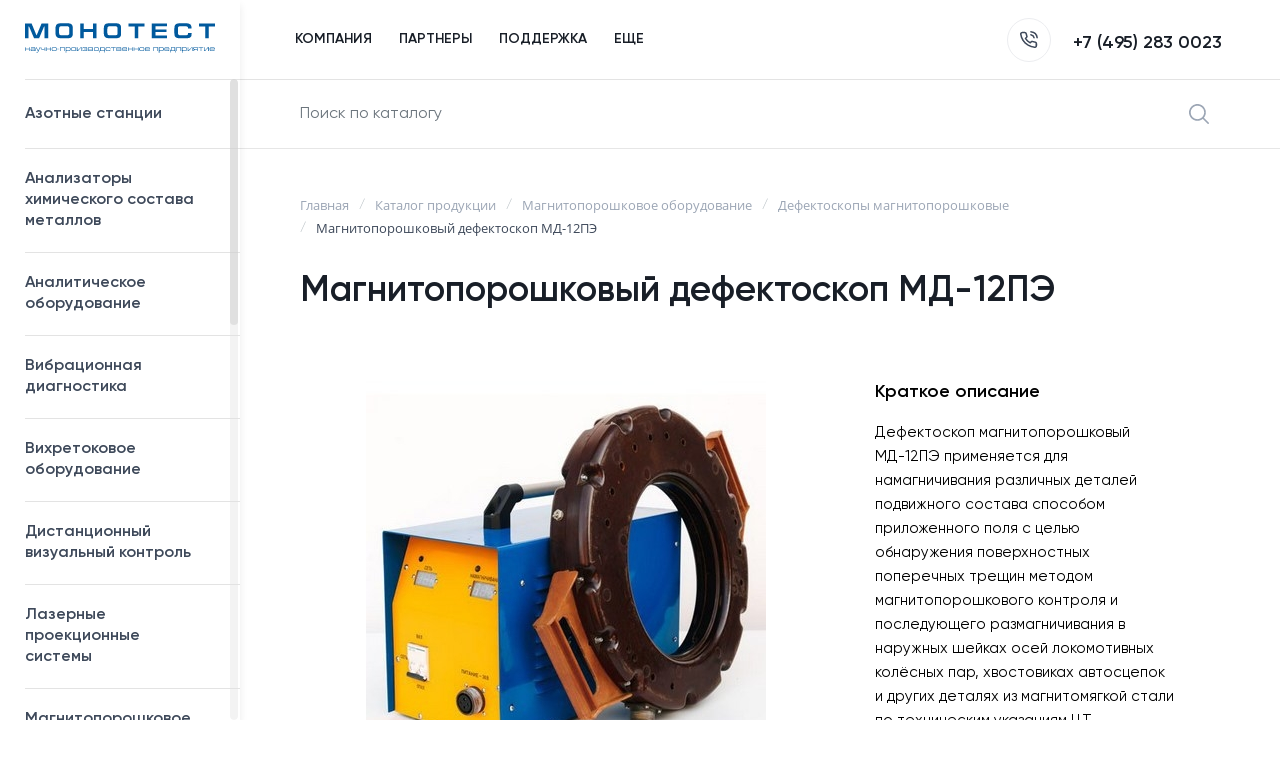

--- FILE ---
content_type: text/html; charset=UTF-8
request_url: https://monotest.ru/catalog/tovar/magnitoporoshkovyy_defektoskop_md_12pe/
body_size: 12726
content:

<!DOCTYPE html>
<html xml:lang="ru" lang="ru">
<head>
	<title>Магнитопорошковый дефектоскоп МД-12ПЭ</title>
	<meta http-equiv="X-UA-Compatible" content="IE=edge" />
	<meta name="viewport" content="user-scalable=no, initial-scale=1.0, maximum-scale=1.0, width=device-width">
	<link rel="shortcut icon" type="image/x-icon" href="/bitrix/templates/monotest/img/faviocn.svg" />
	<link rel="icon" href="favicon.svg">

	
	<meta http-equiv="Content-Type" content="text/html; charset=UTF-8" />
<meta name="robots" content="index, follow" />
<meta name="keywords" content="каталог продукции" />
<meta name="description" content="Каталог продукции" />
<link href="/bitrix/js/ui/bootstrap4/css/bootstrap.min.css?1645440833146519" type="text/css"  rel="stylesheet" />
<link href="/bitrix/js/ui/design-tokens/dist/ui.design-tokens.min.css?170264839822911" type="text/css"  rel="stylesheet" />
<link href="/bitrix/js/ui/fonts/opensans/ui.font.opensans.min.css?17026479042320" type="text/css"  rel="stylesheet" />
<link href="/bitrix/js/main/popup/dist/main.popup.bundle.min.css?170264830226598" type="text/css"  rel="stylesheet" />
<link href="/bitrix/cache/css/s1/monotest/page_7dd1e4d98c13467123d630b5669ba0bf/page_7dd1e4d98c13467123d630b5669ba0bf_v1.css?170264984023769" type="text/css"  rel="stylesheet" />
<link href="/bitrix/cache/css/s1/monotest/template_e02226b4d9ba24edf9060e69721e1546/template_e02226b4d9ba24edf9060e69721e1546_v1.css?1702648968127290" type="text/css"  data-template-style="true" rel="stylesheet" />
<script type="text/javascript">if(!window.BX)window.BX={};if(!window.BX.message)window.BX.message=function(mess){if(typeof mess==='object'){for(let i in mess) {BX.message[i]=mess[i];} return true;}};</script>
<script type="text/javascript">(window.BX||top.BX).message({'JS_CORE_LOADING':'Загрузка...','JS_CORE_NO_DATA':'- Нет данных -','JS_CORE_WINDOW_CLOSE':'Закрыть','JS_CORE_WINDOW_EXPAND':'Развернуть','JS_CORE_WINDOW_NARROW':'Свернуть в окно','JS_CORE_WINDOW_SAVE':'Сохранить','JS_CORE_WINDOW_CANCEL':'Отменить','JS_CORE_WINDOW_CONTINUE':'Продолжить','JS_CORE_H':'ч','JS_CORE_M':'м','JS_CORE_S':'с','JSADM_AI_HIDE_EXTRA':'Скрыть лишние','JSADM_AI_ALL_NOTIF':'Показать все','JSADM_AUTH_REQ':'Требуется авторизация!','JS_CORE_WINDOW_AUTH':'Войти','JS_CORE_IMAGE_FULL':'Полный размер'});</script>

<script type="text/javascript" src="/bitrix/js/main/core/core.min.js?1702648429221146"></script>

<script>BX.setJSList(['/bitrix/js/main/core/core_ajax.js','/bitrix/js/main/core/core_promise.js','/bitrix/js/main/polyfill/promise/js/promise.js','/bitrix/js/main/loadext/loadext.js','/bitrix/js/main/loadext/extension.js','/bitrix/js/main/polyfill/promise/js/promise.js','/bitrix/js/main/polyfill/find/js/find.js','/bitrix/js/main/polyfill/includes/js/includes.js','/bitrix/js/main/polyfill/matches/js/matches.js','/bitrix/js/ui/polyfill/closest/js/closest.js','/bitrix/js/main/polyfill/fill/main.polyfill.fill.js','/bitrix/js/main/polyfill/find/js/find.js','/bitrix/js/main/polyfill/matches/js/matches.js','/bitrix/js/main/polyfill/core/dist/polyfill.bundle.js','/bitrix/js/main/core/core.js','/bitrix/js/main/polyfill/intersectionobserver/js/intersectionobserver.js','/bitrix/js/main/lazyload/dist/lazyload.bundle.js','/bitrix/js/main/polyfill/core/dist/polyfill.bundle.js','/bitrix/js/main/parambag/dist/parambag.bundle.js']);
</script>
<script type="text/javascript">(window.BX||top.BX).message({'LANGUAGE_ID':'ru','FORMAT_DATE':'DD.MM.YYYY','FORMAT_DATETIME':'DD.MM.YYYY HH:MI:SS','COOKIE_PREFIX':'BITRIX_SM','SERVER_TZ_OFFSET':'10800','UTF_MODE':'Y','SITE_ID':'s1','SITE_DIR':'/','USER_ID':'','SERVER_TIME':'1769087844','USER_TZ_OFFSET':'0','USER_TZ_AUTO':'Y','bitrix_sessid':'89c8a7a4e81b9367113c25d0dddf8003'});</script>


<script type="text/javascript"  src="/bitrix/cache/js/s1/monotest/kernel_main/kernel_main_v1.js?1702649238154480"></script>
<script type="text/javascript" src="/bitrix/js/main/jquery/jquery-3.6.0.min.js?170264785589501"></script>
<script type="text/javascript" src="/bitrix/js/ui/bootstrap4/js/bootstrap.min.js?164544083354924"></script>
<script type="text/javascript" src="/bitrix/js/main/popup/dist/main.popup.bundle.min.js?170264843165711"></script>
<script type="text/javascript">BX.setJSList(['/bitrix/js/main/core/core_fx.js','/bitrix/js/main/session.js','/bitrix/js/main/pageobject/pageobject.js','/bitrix/js/main/core/core_window.js','/bitrix/js/main/date/main.date.js','/bitrix/js/main/core/core_date.js','/bitrix/js/main/utils.js','/bitrix/templates/monotest/components/bitrix/catalog.element/detail_element/script.js','/bitrix/templates/monotest/js/jquery-3.5.1.min.js','/bitrix/templates/monotest/js/slick.min.js','/bitrix/templates/monotest/js/jquery.scrollbar.min.js','/bitrix/templates/monotest/js/jquery.maskedinput.js','/bitrix/templates/monotest/js/script.js','/bitrix/components/bitrix/search.title/script.js']);</script>
<script type="text/javascript">BX.setCSSList(['/bitrix/templates/monotest/components/bitrix/catalog/catalog/style.css','/bitrix/templates/monotest/components/bitrix/catalog.element/detail_element/style.css','/bitrix/templates/monotest/css/reset.css','/bitrix/templates/monotest/css/fonts.css','/bitrix/templates/monotest/css/slick.css','/bitrix/templates/monotest/css/slick-theme.css','/bitrix/templates/monotest/css/jquery.scrollbar.css','/bitrix/templates/monotest/css/scrollbar.css','/bitrix/templates/monotest/css/style.css','/bitrix/templates/monotest/components/bitrix/menu/menu_top/style.css','/bitrix/templates/monotest/components/bitrix/catalog.section.list/menu_left/style.css','/bitrix/templates/monotest/components/bitrix/search.title/top_search/style.css','/bitrix/templates/monotest/components/bitrix/breadcrumb/breadcrumb/style.css','/bitrix/templates/monotest/components/bitrix/menu/dop_menu/style.css','/bitrix/templates/monotest/components/bitrix/menu/footer_menu/style.css','/bitrix/templates/monotest/components/bitrix/menu/mobal_menu/style.css']);</script>
<script src='//code.jivosite.com/widget/TT2iZyr9G4' async></script>



<script type="text/javascript"  src="/bitrix/cache/js/s1/monotest/template_0a55635f4451bca8d94298a8e6e458ae/template_0a55635f4451bca8d94298a8e6e458ae_v1.js?1702648968172655"></script>
<script type="text/javascript"  src="/bitrix/cache/js/s1/monotest/page_9a68fa0547949db21b625209d929d05f/page_9a68fa0547949db21b625209d929d05f_v1.js?170264984059112"></script>
<script type="text/javascript">var _ba = _ba || []; _ba.push(["aid", "d25f4c50ed98c2ad2c1887e3a0d1bfea"]); _ba.push(["host", "monotest.ru"]); (function() {var ba = document.createElement("script"); ba.type = "text/javascript"; ba.async = true;ba.src = (document.location.protocol == "https:" ? "https://" : "http://") + "bitrix.info/ba.js";var s = document.getElementsByTagName("script")[0];s.parentNode.insertBefore(ba, s);})();</script>


</head>
<body>
  <div id="panel"></div>
    <header class="header ">
		<div class="header_main_mob">
			<button class="header_main_mob_btn" type="button" name="button">
				<span></span>
				<span></span>
				<span></span>
			</button>
			<a class="header_main_mob_logo" href="/">
				<img src="/bitrix/templates/monotest/img/logo.svg" alt="">
			</a>
			<a href="/search/index.php">
				<svg xmlns="http://www.w3.org/2000/svg" width="19.768" height="19.768" viewBox="0 0 19.768 19.768"><g transform="translate(-11 -11)" style="isolation:isolate"><path d="M30.526,29.364l-4.752-4.752a8.324,8.324,0,1,0-1.166,1.166l4.752,4.748a.823.823,0,1,0,1.166-1.162ZM19.331,26a6.675,6.675,0,1,1,6.677-6.673A6.681,6.681,0,0,1,19.331,26Z" transform="translate(0 0)" fill="#181e27"/></g></svg>
			</a>
		</div>
    <div class="header_main">
      <div class="header_main_menu">
        
<ul class="top_menu">

			<li class=""><a href="/company/">
			<span>Компания</span>
		</a></li>
	
			<li class=""><a href="/partners/">
			<span>Партнеры</span>
		</a></li>
	
			<li class=""><a href="/support/">
			<span>Поддержка</span>
		</a></li>
	
			<li class="plash_hide"><a href="/dealers/">
			<span>Дилерам</span>
		</a></li>
	
			<li class="plash_hide"><a href="/news/">
			<span>Новости</span>
		</a></li>
	
			<li class="plash_hide"><a href="/contacts/">
			<span>Контакты</span>
		</a></li>
	
<li class="top_menu_plash">
	<a href="#">Еще</a>
	<div class="top_menu_plash_box">
						<a href="/dealers/">
					<span>Дилерам</span>
				</a>
							<a href="/news/">
					<span>Новости</span>
				</a>
							<a href="/contacts/">
					<span>Контакты</span>
				</a>
				</div>
</li>
</ul>
      </div>
      <div class="header_main_info">
        <div class="header_main_info_time">
          ПН-ПТ 9:00-18:00
        </div>
        <div class="header_main_info_phone">
          <a class="header_main_info_phone_link" href="tel:+74952830023">
						<span class="header_main_info_phone_link_ico">
							<svg xmlns="http://www.w3.org/2000/svg" width="17.409" height="17.439" viewBox="0 0 17.409 17.439"><path d="M12.972,4.531a3.789,3.789,0,0,1,2.993,2.993M12.972,1.5A6.82,6.82,0,0,1,19,7.517m-.758,6.047v2.273a1.516,1.516,0,0,1-1.652,1.516,15,15,0,0,1-6.54-2.326A14.777,14.777,0,0,1,5.5,10.48,15,15,0,0,1,3.174,3.91,1.516,1.516,0,0,1,4.682,2.258H6.955a1.516,1.516,0,0,1,1.516,1.3A9.73,9.73,0,0,0,9,5.691a1.516,1.516,0,0,1-.341,1.6L7.7,8.252A12.125,12.125,0,0,0,12.245,12.8l.962-.962a1.516,1.516,0,0,1,1.6-.341,9.73,9.73,0,0,0,2.129.53A1.516,1.516,0,0,1,18.239,13.564Z" transform="translate(-2.417 -0.672)" fill="none" stroke="" stroke-linecap="round" stroke-linejoin="round" stroke-width="1.5"/></svg>
						</span>
            +7 (495) 283 0023
          </a>
        </div>
      </div>
    </div>
    <div class="header_left">
      <div class="header_left_logo">
        <a class="" href="/">
          <img src="/bitrix/templates/monotest/img/logo.svg" alt="">
        </a>
      </div>
			<div class="header_left_mobile">
				<a class="header_left_mobile_btn" href="#">
					<svg xmlns="http://www.w3.org/2000/svg" width="17.611" height="17.611" viewBox="0 0 17.611 17.611"><g style="isolation:isolate"><path d="M7.931,1.8A1.8,1.8,0,0,0,6.134,0H1.848A1.8,1.8,0,0,0,.05,1.8V6.078a1.8,1.8,0,0,0,1.8,1.8H6.128a1.8,1.8,0,0,0,1.8-1.8V1.8ZM6.555,6.084a.424.424,0,0,1-.421.421H1.848a.424.424,0,0,1-.421-.421V1.8a.424.424,0,0,1,.421-.421H6.128A.424.424,0,0,1,6.55,1.8V6.084Z" transform="translate(-0.05 0)" fill="#181e27"/><path d="M7.931,175.1a1.8,1.8,0,0,0-1.8-1.8H1.848a1.8,1.8,0,0,0-1.8,1.8v4.281a1.8,1.8,0,0,0,1.8,1.8H6.128a1.8,1.8,0,0,0,1.8-1.8V175.1Zm-1.376,4.281a.424.424,0,0,1-.421.421H1.848a.424.424,0,0,1-.421-.421V175.1a.424.424,0,0,1,.421-.421H6.128a.424.424,0,0,1,.421.421v4.281Z" transform="translate(-0.05 -163.565)" fill="#181e27"/><path d="M173.35,179.378a1.8,1.8,0,0,0,1.8,1.8h4.281a1.8,1.8,0,0,0,1.8-1.8V175.1a1.8,1.8,0,0,0-1.8-1.8h-4.281a1.8,1.8,0,0,0-1.8,1.8v4.281Zm1.376-4.281a.424.424,0,0,1,.421-.421h4.281a.424.424,0,0,1,.421.421v4.281a.424.424,0,0,1-.421.421h-4.281a.424.424,0,0,1-.421-.421V175.1Z" transform="translate(-163.615 -163.565)" fill="#181e27"/><path d="M173.35,1.8V6.078a1.8,1.8,0,0,0,1.8,1.8h4.281a1.8,1.8,0,0,0,1.8-1.8V1.8a1.8,1.8,0,0,0-1.8-1.8h-4.281A1.8,1.8,0,0,0,173.35,1.8Zm1.376,0a.424.424,0,0,1,.421-.421h4.281a.424.424,0,0,1,.421.421V6.078a.424.424,0,0,1-.421.421h-4.281a.424.424,0,0,1-.421-.421V1.8Z" transform="translate(-163.615 0)" fill="#181e27"/></g></svg>
					<span class="header_left_mobile_btn_text">Каталог продукции</span>
				</a>
			</div>
      <div class="header_left_menu">
        <div class="leftNew_box_dop_fon"></div>
<div class="leftNew">
			<div class="leftNew_box dop">
			<a class="leftNew_box_linkOne" href="/catalog/azotnye_stantsii/">
				Азотные станции								<svg xmlns="http://www.w3.org/2000/svg" width="6.633" height="10.741" viewBox="0 0 6.633 10.741"><path d="M12,17.729l4.1-4.109L12,9.512,13.262,8.25l5.371,5.371-5.371,5.371Z" transform="translate(-12 -8.25)" fill="#fff"/></svg>
							</a>
			<div class="leftNew_box_dop">
				<div class="leftNew_box_dop_content">
					<a class="leftNew_box_lintitle" href="/catalog/azotnye_stantsii/">
						Азотные станции						<svg xmlns="http://www.w3.org/2000/svg" width="6.136" height="9.937" viewBox="0 0 6.136 9.937"><path d="M12,17.019l3.792-3.8L12,9.418,13.168,8.25l4.968,4.968-4.968,4.968Z" transform="translate(-12 -8.25)" fill="#9ca6b5"/></svg>
					</a>
											<a class="leftNew_box_item" href="/catalog/azotnye_stantsii/membrannye_azotnye_stantsii/">
							Мембранные азотные станции						</a>
									</div>
			</div>
			<!-- <pre></pre> -->
		</div>
			<div class="leftNew_box dop">
			<a class="leftNew_box_linkOne" href="/catalog/analizatory_khimicheskogo_sostava_metallov/">
				Анализаторы химического состава металлов								<svg xmlns="http://www.w3.org/2000/svg" width="6.633" height="10.741" viewBox="0 0 6.633 10.741"><path d="M12,17.729l4.1-4.109L12,9.512,13.262,8.25l5.371,5.371-5.371,5.371Z" transform="translate(-12 -8.25)" fill="#fff"/></svg>
							</a>
			<div class="leftNew_box_dop">
				<div class="leftNew_box_dop_content">
					<a class="leftNew_box_lintitle" href="/catalog/analizatory_khimicheskogo_sostava_metallov/">
						Анализаторы химического состава металлов						<svg xmlns="http://www.w3.org/2000/svg" width="6.136" height="9.937" viewBox="0 0 6.136 9.937"><path d="M12,17.019l3.792-3.8L12,9.418,13.168,8.25l4.968,4.968-4.968,4.968Z" transform="translate(-12 -8.25)" fill="#9ca6b5"/></svg>
					</a>
											<a class="leftNew_box_item" href="/catalog/analizatory_khimicheskogo_sostava_metallov/portativnye_analizatory/">
							Портативные анализаторы						</a>
											<a class="leftNew_box_item" href="/catalog/analizatory_khimicheskogo_sostava_metallov/statsionarnye_analizatory/">
							Стационарные анализаторы						</a>
									</div>
			</div>
			<!-- <pre></pre> -->
		</div>
			<div class="leftNew_box dop">
			<a class="leftNew_box_linkOne" href="/catalog/analiticheskoe_oborudovanie/">
				Аналитическое  оборудование								<svg xmlns="http://www.w3.org/2000/svg" width="6.633" height="10.741" viewBox="0 0 6.633 10.741"><path d="M12,17.729l4.1-4.109L12,9.512,13.262,8.25l5.371,5.371-5.371,5.371Z" transform="translate(-12 -8.25)" fill="#fff"/></svg>
							</a>
			<div class="leftNew_box_dop">
				<div class="leftNew_box_dop_content">
					<a class="leftNew_box_lintitle" href="/catalog/analiticheskoe_oborudovanie/">
						Аналитическое  оборудование						<svg xmlns="http://www.w3.org/2000/svg" width="6.136" height="9.937" viewBox="0 0 6.136 9.937"><path d="M12,17.019l3.792-3.8L12,9.418,13.168,8.25l4.968,4.968-4.968,4.968Z" transform="translate(-12 -8.25)" fill="#9ca6b5"/></svg>
					</a>
											<a class="leftNew_box_item" href="/catalog/analiticheskoe_oborudovanie/ph_metry_ionomery/">
							pH-метры/иономеры						</a>
											<a class="leftNew_box_item" href="/catalog/analiticheskoe_oborudovanie/analizatory_voltamperometricheskie/">
							Анализаторы  вольтамперометрические						</a>
											<a class="leftNew_box_item" href="/catalog/analiticheskoe_oborudovanie/analizatory_vlazhnosti/">
							Анализаторы влажности						</a>
											<a class="leftNew_box_item" href="/catalog/analiticheskoe_oborudovanie/analiticheskie_vesy/">
							Аналитические весы						</a>
											<a class="leftNew_box_item" href="/catalog/analiticheskoe_oborudovanie/atomnaya_spektroskopiya/">
							Атомная спектроскопия						</a>
											<a class="leftNew_box_item" href="/catalog/analiticheskoe_oborudovanie/vlagomery/">
							Влагомеры						</a>
											<a class="leftNew_box_item" href="/catalog/analiticheskoe_oborudovanie/gazovaya_khromatografiya/">
							Газовая хроматография						</a>
											<a class="leftNew_box_item" href="/catalog/analiticheskoe_oborudovanie/zhidkostnaya_khromatografiya/">
							Жидкостная  хроматография						</a>
											<a class="leftNew_box_item" href="/catalog/analiticheskoe_oborudovanie/laboratornye_vesy/">
							Лабораторные весы						</a>
											<a class="leftNew_box_item" href="/catalog/analiticheskoe_oborudovanie/mass_spektrometriya/">
							Масс-спектрометрия						</a>
											<a class="leftNew_box_item" href="/catalog/analiticheskoe_oborudovanie/molekulyarnaya_spektrometriya/">
							Молекулярная спектрометрия						</a>
											<a class="leftNew_box_item" href="/catalog/analiticheskoe_oborudovanie/plity_nagrevatelnye_s_dyuralevoy_poverkhnostyu/">
							Плиты нагревательные с дюралевой поверхностью						</a>
											<a class="leftNew_box_item" href="/catalog/analiticheskoe_oborudovanie/pribory_obnaruzheniya_utechek/">
							Приборы обнаружения утечек						</a>
											<a class="leftNew_box_item" href="/catalog/analiticheskoe_oborudovanie/sistemy_elektroforeza/">
							Системы электрофореза						</a>
									</div>
			</div>
			<!-- <pre></pre> -->
		</div>
			<div class="leftNew_box ">
			<a class="leftNew_box_linkOne" href="/catalog/vibratsionnaya_diagnostika/">
				Вибрационная  диагностика							</a>
			<div class="leftNew_box_dop">
				<div class="leftNew_box_dop_content">
					<a class="leftNew_box_lintitle" href="/catalog/vibratsionnaya_diagnostika/">
						Вибрационная  диагностика						<svg xmlns="http://www.w3.org/2000/svg" width="6.136" height="9.937" viewBox="0 0 6.136 9.937"><path d="M12,17.019l3.792-3.8L12,9.418,13.168,8.25l4.968,4.968-4.968,4.968Z" transform="translate(-12 -8.25)" fill="#9ca6b5"/></svg>
					</a>
									</div>
			</div>
			<!-- <pre></pre> -->
		</div>
			<div class="leftNew_box ">
			<a class="leftNew_box_linkOne" href="/catalog/vikhretokovoe_oborudovanie/">
				Вихретоковое  оборудование							</a>
			<div class="leftNew_box_dop">
				<div class="leftNew_box_dop_content">
					<a class="leftNew_box_lintitle" href="/catalog/vikhretokovoe_oborudovanie/">
						Вихретоковое  оборудование						<svg xmlns="http://www.w3.org/2000/svg" width="6.136" height="9.937" viewBox="0 0 6.136 9.937"><path d="M12,17.019l3.792-3.8L12,9.418,13.168,8.25l4.968,4.968-4.968,4.968Z" transform="translate(-12 -8.25)" fill="#9ca6b5"/></svg>
					</a>
									</div>
			</div>
			<!-- <pre></pre> -->
		</div>
			<div class="leftNew_box dop">
			<a class="leftNew_box_linkOne" href="/catalog/distantsionnyy_vizualnyy_kontrol/">
				Дистанционный визуальный контроль								<svg xmlns="http://www.w3.org/2000/svg" width="6.633" height="10.741" viewBox="0 0 6.633 10.741"><path d="M12,17.729l4.1-4.109L12,9.512,13.262,8.25l5.371,5.371-5.371,5.371Z" transform="translate(-12 -8.25)" fill="#fff"/></svg>
							</a>
			<div class="leftNew_box_dop">
				<div class="leftNew_box_dop_content">
					<a class="leftNew_box_lintitle" href="/catalog/distantsionnyy_vizualnyy_kontrol/">
						Дистанционный визуальный контроль						<svg xmlns="http://www.w3.org/2000/svg" width="6.136" height="9.937" viewBox="0 0 6.136 9.937"><path d="M12,17.019l3.792-3.8L12,9.418,13.168,8.25l4.968,4.968-4.968,4.968Z" transform="translate(-12 -8.25)" fill="#9ca6b5"/></svg>
					</a>
											<a class="leftNew_box_item" href="/catalog/distantsionnyy_vizualnyy_kontrol/videoendoskopy/">
							Видеоэндоскопы						</a>
											<a class="leftNew_box_item" href="/catalog/distantsionnyy_vizualnyy_kontrol/zhestkie_endoskopy/">
							Жесткие эндоскопы						</a>
											<a class="leftNew_box_item" href="/catalog/distantsionnyy_vizualnyy_kontrol/instrument_dlya_izvlecheniya/">
							Инструмент для извлечения						</a>
											<a class="leftNew_box_item" href="/catalog/distantsionnyy_vizualnyy_kontrol/kamery_promyshlennogo_nablyudeniya/">
							Камеры промышленного наблюдения						</a>
											<a class="leftNew_box_item" href="/catalog/distantsionnyy_vizualnyy_kontrol/optovolokonnye_endoskopy/">
							Оптоволоконные эндоскопы						</a>
											<a class="leftNew_box_item" href="/catalog/distantsionnyy_vizualnyy_kontrol/protalkivaemye_kamery/">
							Проталкиваемые камеры						</a>
									</div>
			</div>
			<!-- <pre></pre> -->
		</div>
			<div class="leftNew_box ">
			<a class="leftNew_box_linkOne" href="/catalog/lazernye_proektsionnye__sistemy/">
				Лазерные проекционные  системы							</a>
			<div class="leftNew_box_dop">
				<div class="leftNew_box_dop_content">
					<a class="leftNew_box_lintitle" href="/catalog/lazernye_proektsionnye__sistemy/">
						Лазерные проекционные  системы						<svg xmlns="http://www.w3.org/2000/svg" width="6.136" height="9.937" viewBox="0 0 6.136 9.937"><path d="M12,17.019l3.792-3.8L12,9.418,13.168,8.25l4.968,4.968-4.968,4.968Z" transform="translate(-12 -8.25)" fill="#9ca6b5"/></svg>
					</a>
									</div>
			</div>
			<!-- <pre></pre> -->
		</div>
			<div class="leftNew_box dop">
			<a class="leftNew_box_linkOne" href="/catalog/magnitoporoshkovoe_oborudovanie/">
				Магнитопорошковое оборудование								<svg xmlns="http://www.w3.org/2000/svg" width="6.633" height="10.741" viewBox="0 0 6.633 10.741"><path d="M12,17.729l4.1-4.109L12,9.512,13.262,8.25l5.371,5.371-5.371,5.371Z" transform="translate(-12 -8.25)" fill="#fff"/></svg>
							</a>
			<div class="leftNew_box_dop">
				<div class="leftNew_box_dop_content">
					<a class="leftNew_box_lintitle" href="/catalog/magnitoporoshkovoe_oborudovanie/">
						Магнитопорошковое оборудование						<svg xmlns="http://www.w3.org/2000/svg" width="6.136" height="9.937" viewBox="0 0 6.136 9.937"><path d="M12,17.019l3.792-3.8L12,9.418,13.168,8.25l4.968,4.968-4.968,4.968Z" transform="translate(-12 -8.25)" fill="#9ca6b5"/></svg>
					</a>
											<a class="leftNew_box_item" href="/catalog/magnitoporoshkovoe_oborudovanie/defektoskopy_magnitoporoshkovye/">
							Дефектоскопы магнитопорошковые						</a>
									</div>
			</div>
			<!-- <pre></pre> -->
		</div>
			<div class="leftNew_box ">
			<a class="leftNew_box_linkOne" href="/catalog/mayatnikovye_kopry/">
				Маятниковые копры							</a>
			<div class="leftNew_box_dop">
				<div class="leftNew_box_dop_content">
					<a class="leftNew_box_lintitle" href="/catalog/mayatnikovye_kopry/">
						Маятниковые копры						<svg xmlns="http://www.w3.org/2000/svg" width="6.136" height="9.937" viewBox="0 0 6.136 9.937"><path d="M12,17.019l3.792-3.8L12,9.418,13.168,8.25l4.968,4.968-4.968,4.968Z" transform="translate(-12 -8.25)" fill="#9ca6b5"/></svg>
					</a>
									</div>
			</div>
			<!-- <pre></pre> -->
		</div>
			<div class="leftNew_box ">
			<a class="leftNew_box_linkOne" href="/catalog/mobilnye_laboratorii/">
				Мобильные лаборатории							</a>
			<div class="leftNew_box_dop">
				<div class="leftNew_box_dop_content">
					<a class="leftNew_box_lintitle" href="/catalog/mobilnye_laboratorii/">
						Мобильные лаборатории						<svg xmlns="http://www.w3.org/2000/svg" width="6.136" height="9.937" viewBox="0 0 6.136 9.937"><path d="M12,17.019l3.792-3.8L12,9.418,13.168,8.25l4.968,4.968-4.968,4.968Z" transform="translate(-12 -8.25)" fill="#9ca6b5"/></svg>
					</a>
									</div>
			</div>
			<!-- <pre></pre> -->
		</div>
			<div class="leftNew_box dop">
			<a class="leftNew_box_linkOne" href="/catalog/oborudovanie_dlya_mekhanicheskikh_ispytaniy/">
				Оборудование для механических испытаний								<svg xmlns="http://www.w3.org/2000/svg" width="6.633" height="10.741" viewBox="0 0 6.633 10.741"><path d="M12,17.729l4.1-4.109L12,9.512,13.262,8.25l5.371,5.371-5.371,5.371Z" transform="translate(-12 -8.25)" fill="#fff"/></svg>
							</a>
			<div class="leftNew_box_dop">
				<div class="leftNew_box_dop_content">
					<a class="leftNew_box_lintitle" href="/catalog/oborudovanie_dlya_mekhanicheskikh_ispytaniy/">
						Оборудование для механических испытаний						<svg xmlns="http://www.w3.org/2000/svg" width="6.136" height="9.937" viewBox="0 0 6.136 9.937"><path d="M12,17.019l3.792-3.8L12,9.418,13.168,8.25l4.968,4.968-4.968,4.968Z" transform="translate(-12 -8.25)" fill="#9ca6b5"/></svg>
					</a>
											<a class="leftNew_box_item" href="/catalog/oborudovanie_dlya_mekhanicheskikh_ispytaniy/ispytatelnye_razryvnye_mashiny/">
							 Испытательные (разрывные) машины						</a>
											<a class="leftNew_box_item" href="/catalog/oborudovanie_dlya_mekhanicheskikh_ispytaniy/gidravlicheskie_test_sistemy/">
							Машины испытательные сервогидравлические						</a>
									</div>
			</div>
			<!-- <pre></pre> -->
		</div>
			<div class="leftNew_box dop">
			<a class="leftNew_box_linkOne" href="/catalog/oborudovanie_dlya_probopodgotovki/">
				Оборудование для пробоподготовки								<svg xmlns="http://www.w3.org/2000/svg" width="6.633" height="10.741" viewBox="0 0 6.633 10.741"><path d="M12,17.729l4.1-4.109L12,9.512,13.262,8.25l5.371,5.371-5.371,5.371Z" transform="translate(-12 -8.25)" fill="#fff"/></svg>
							</a>
			<div class="leftNew_box_dop">
				<div class="leftNew_box_dop_content">
					<a class="leftNew_box_lintitle" href="/catalog/oborudovanie_dlya_probopodgotovki/">
						Оборудование для пробоподготовки						<svg xmlns="http://www.w3.org/2000/svg" width="6.136" height="9.937" viewBox="0 0 6.136 9.937"><path d="M12,17.019l3.792-3.8L12,9.418,13.168,8.25l4.968,4.968-4.968,4.968Z" transform="translate(-12 -8.25)" fill="#9ca6b5"/></svg>
					</a>
											<a class="leftNew_box_item" href="/catalog/oborudovanie_dlya_probopodgotovki/ultrazvukovye_ochistiteli_dlya_probopodgotovki/">
							 Ультразвуковые очистители для пробоподготовки						</a>
											<a class="leftNew_box_item" href="/catalog/oborudovanie_dlya_probopodgotovki/oborudovanie_dlya_goryachey_i_kholodnoy_zapressovki/">
							Оборудование для горячей и холодной запрессовки						</a>
											<a class="leftNew_box_item" href="/catalog/oborudovanie_dlya_probopodgotovki/otreznye_stanki/">
							Отрезные станки						</a>
											<a class="leftNew_box_item" href="/catalog/oborudovanie_dlya_probopodgotovki/frezerovalno_polirovalnye_mashiny/">
							Фрезеровально-полировальные машины						</a>
											<a class="leftNew_box_item" href="/catalog/oborudovanie_dlya_probopodgotovki/shlifovalno_polirovalnye_mashiny/">
							Шлифовально-полировальные машины						</a>
									</div>
			</div>
			<!-- <pre></pre> -->
		</div>
			<div class="leftNew_box dop">
			<a class="leftNew_box_linkOne" href="/catalog/oborudovanie_i_raskhodnye_materialy_helling/">
				Оборудование и расходные материалы Helling								<svg xmlns="http://www.w3.org/2000/svg" width="6.633" height="10.741" viewBox="0 0 6.633 10.741"><path d="M12,17.729l4.1-4.109L12,9.512,13.262,8.25l5.371,5.371-5.371,5.371Z" transform="translate(-12 -8.25)" fill="#fff"/></svg>
							</a>
			<div class="leftNew_box_dop">
				<div class="leftNew_box_dop_content">
					<a class="leftNew_box_lintitle" href="/catalog/oborudovanie_i_raskhodnye_materialy_helling/">
						Оборудование и расходные материалы Helling						<svg xmlns="http://www.w3.org/2000/svg" width="6.136" height="9.937" viewBox="0 0 6.136 9.937"><path d="M12,17.019l3.792-3.8L12,9.418,13.168,8.25l4.968,4.968-4.968,4.968Z" transform="translate(-12 -8.25)" fill="#9ca6b5"/></svg>
					</a>
											<a class="leftNew_box_item" href="/catalog/oborudovanie_i_raskhodnye_materialy_helling/aerozolnye_sistemy/">
							 Аэрозольные системы						</a>
											<a class="leftNew_box_item" href="/catalog/oborudovanie_i_raskhodnye_materialy_helling/vizualnyy_kontrol/">
							 Визуальный контроль						</a>
											<a class="leftNew_box_item" href="/catalog/oborudovanie_i_raskhodnye_materialy_helling/kontrol_germetichnosti/">
							 Контроль герметичности						</a>
											<a class="leftNew_box_item" href="/catalog/oborudovanie_i_raskhodnye_materialy_helling/rentgenovskiy_kontrol/">
							 Рентгеновский контроль						</a>
											<a class="leftNew_box_item" href="/catalog/oborudovanie_i_raskhodnye_materialy_helling/ultrafioletovye_istochniki/">
							 Ультрафиолетовые источники						</a>
											<a class="leftNew_box_item" href="/catalog/oborudovanie_i_raskhodnye_materialy_helling/izmeritelnye_pribory/">
							Измерительные приборы						</a>
											<a class="leftNew_box_item" href="/catalog/oborudovanie_i_raskhodnye_materialy_helling/kapillyarnyy_kontrol/">
							Капиллярный контроль						</a>
											<a class="leftNew_box_item" href="/catalog/oborudovanie_i_raskhodnye_materialy_helling/magnitoporoshkovyy_kontrol_/">
							Магнитопорошковый контроль 						</a>
											<a class="leftNew_box_item" href="/catalog/oborudovanie_i_raskhodnye_materialy_helling/opredelenie_temperatury/">
							Определение температуры						</a>
											<a class="leftNew_box_item" href="/catalog/oborudovanie_i_raskhodnye_materialy_helling/svarochnaya_tekhnika/">
							Сварочная техника						</a>
											<a class="leftNew_box_item" href="/catalog/oborudovanie_i_raskhodnye_materialy_helling/ultrazvukovoy_kontrol_helling/">
							Ультразвуковой контроль Helling						</a>
									</div>
			</div>
			<!-- <pre></pre> -->
		</div>
			<div class="leftNew_box dop">
			<a class="leftNew_box_linkOne" href="/catalog/promyshlennaya_metrologiya/">
				Промышленная метрология								<svg xmlns="http://www.w3.org/2000/svg" width="6.633" height="10.741" viewBox="0 0 6.633 10.741"><path d="M12,17.729l4.1-4.109L12,9.512,13.262,8.25l5.371,5.371-5.371,5.371Z" transform="translate(-12 -8.25)" fill="#fff"/></svg>
							</a>
			<div class="leftNew_box_dop">
				<div class="leftNew_box_dop_content">
					<a class="leftNew_box_lintitle" href="/catalog/promyshlennaya_metrologiya/">
						Промышленная метрология						<svg xmlns="http://www.w3.org/2000/svg" width="6.136" height="9.937" viewBox="0 0 6.136 9.937"><path d="M12,17.019l3.792-3.8L12,9.418,13.168,8.25l4.968,4.968-4.968,4.968Z" transform="translate(-12 -8.25)" fill="#9ca6b5"/></svg>
					</a>
											<a class="leftNew_box_item" href="/catalog/promyshlennaya_metrologiya/portalnye_koordinatno_izmeritelnye_mashiny/">
							 Портальные координатно-измерительные машины						</a>
											<a class="leftNew_box_item" href="/catalog/promyshlennaya_metrologiya/programmnoe_obespechenie_dlya_koordinatno_izmeritelnykh_mashin/">
							 Программное обеспечение для координатно-измерительных машин						</a>
											<a class="leftNew_box_item" href="/catalog/promyshlennaya_metrologiya/koordinatno_izmeritelnye_mashiny_stoechnogo_tipa/">
							Координатно-измерительные машины стоечного типа						</a>
											<a class="leftNew_box_item" href="/catalog/promyshlennaya_metrologiya/koordinatno_izmeritelnye_mashiny_taktilno_opticheskogo_kontrolya/">
							Координатно-измерительные машины тактильно-оптического контроля						</a>
											<a class="leftNew_box_item" href="/catalog/promyshlennaya_metrologiya/krupnogabaritnye_koordinatno_izmeritelnye_mashiny/">
							Крупногабаритные координатно-измерительные машины						</a>
											<a class="leftNew_box_item" href="/catalog/promyshlennaya_metrologiya/metrotomograf/">
							Метротомограф						</a>
											<a class="leftNew_box_item" href="/catalog/promyshlennaya_metrologiya/formoizmeritelnoe_oborudovanie/">
							Формоизмерительное оборудование						</a>
											<a class="leftNew_box_item" href="/catalog/promyshlennaya_metrologiya/tsekhovye_koordinatno_izmeritelnye_mashiny/">
							Цеховые координатно-измерительные машины						</a>
									</div>
			</div>
			<!-- <pre></pre> -->
		</div>
			<div class="leftNew_box dop">
			<a class="leftNew_box_linkOne" href="/catalog/rentgenovskoe_oborudovanie/">
				Рентгеновское оборудование								<svg xmlns="http://www.w3.org/2000/svg" width="6.633" height="10.741" viewBox="0 0 6.633 10.741"><path d="M12,17.729l4.1-4.109L12,9.512,13.262,8.25l5.371,5.371-5.371,5.371Z" transform="translate(-12 -8.25)" fill="#fff"/></svg>
							</a>
			<div class="leftNew_box_dop">
				<div class="leftNew_box_dop_content">
					<a class="leftNew_box_lintitle" href="/catalog/rentgenovskoe_oborudovanie/">
						Рентгеновское оборудование						<svg xmlns="http://www.w3.org/2000/svg" width="6.136" height="9.937" viewBox="0 0 6.136 9.937"><path d="M12,17.019l3.792-3.8L12,9.418,13.168,8.25l4.968,4.968-4.968,4.968Z" transform="translate(-12 -8.25)" fill="#9ca6b5"/></svg>
					</a>
											<a class="leftNew_box_item" href="/catalog/rentgenovskoe_oborudovanie/istochniki_rentgenovskogo_izlucheniya_postoyannogo_deystviya/">
							Источники рентгеновского излучения постоянного действия						</a>
											<a class="leftNew_box_item" href="/catalog/rentgenovskoe_oborudovanie/kompleksy_tsifrovoy_radiografii/">
							Комплексы цифровой радиографии						</a>
											<a class="leftNew_box_item" href="/catalog/rentgenovskoe_oborudovanie/otsifrovka_rentgenovskikh_plenok/">
							Оцифровка рентгеновских пленок						</a>
											<a class="leftNew_box_item" href="/catalog/rentgenovskoe_oborudovanie/promyshlennye_rentgenovskie_apparaty/">
							Промышленные рентгеновские аппараты						</a>
											<a class="leftNew_box_item" href="/catalog/rentgenovskoe_oborudovanie/proyavochnye_mashiny/">
							Проявочные машины						</a>
											<a class="leftNew_box_item" href="/catalog/rentgenovskoe_oborudovanie/rentgenovskie_apparaty_impulsnogo_deystviya/">
							Рентгеновские аппараты импульсного действия						</a>
											<a class="leftNew_box_item" href="/catalog/rentgenovskoe_oborudovanie/rentgentelevizionnye_ustanovki/">
							Рентгентелевизионные установки						</a>
									</div>
			</div>
			<!-- <pre></pre> -->
		</div>
			<div class="leftNew_box dop">
			<a class="leftNew_box_linkOne" href="/catalog/sredstva_zashchity/">
				Средства защиты								<svg xmlns="http://www.w3.org/2000/svg" width="6.633" height="10.741" viewBox="0 0 6.633 10.741"><path d="M12,17.729l4.1-4.109L12,9.512,13.262,8.25l5.371,5.371-5.371,5.371Z" transform="translate(-12 -8.25)" fill="#fff"/></svg>
							</a>
			<div class="leftNew_box_dop">
				<div class="leftNew_box_dop_content">
					<a class="leftNew_box_lintitle" href="/catalog/sredstva_zashchity/">
						Средства защиты						<svg xmlns="http://www.w3.org/2000/svg" width="6.136" height="9.937" viewBox="0 0 6.136 9.937"><path d="M12,17.019l3.792-3.8L12,9.418,13.168,8.25l4.968,4.968-4.968,4.968Z" transform="translate(-12 -8.25)" fill="#9ca6b5"/></svg>
					</a>
											<a class="leftNew_box_item" href="/catalog/sredstva_zashchity/zashchita_ot_padeniya/">
							Защита от падения						</a>
											<a class="leftNew_box_item" href="/catalog/sredstva_zashchity/zashchitnaya_odezhda_i_aksessuary/">
							Защитная одежда и аксессуары						</a>
											<a class="leftNew_box_item" href="/catalog/sredstva_zashchity/sizod/">
							СИЗОД						</a>
									</div>
			</div>
			<!-- <pre></pre> -->
		</div>
			<div class="leftNew_box ">
			<a class="leftNew_box_linkOne" href="/catalog/tverdomery/">
				Твердомеры							</a>
			<div class="leftNew_box_dop">
				<div class="leftNew_box_dop_content">
					<a class="leftNew_box_lintitle" href="/catalog/tverdomery/">
						Твердомеры						<svg xmlns="http://www.w3.org/2000/svg" width="6.136" height="9.937" viewBox="0 0 6.136 9.937"><path d="M12,17.019l3.792-3.8L12,9.418,13.168,8.25l4.968,4.968-4.968,4.968Z" transform="translate(-12 -8.25)" fill="#9ca6b5"/></svg>
					</a>
									</div>
			</div>
			<!-- <pre></pre> -->
		</div>
			<div class="leftNew_box ">
			<a class="leftNew_box_linkOne" href="/catalog/teplovizionnye_kamery/">
				Тепловизионные камеры							</a>
			<div class="leftNew_box_dop">
				<div class="leftNew_box_dop_content">
					<a class="leftNew_box_lintitle" href="/catalog/teplovizionnye_kamery/">
						Тепловизионные камеры						<svg xmlns="http://www.w3.org/2000/svg" width="6.136" height="9.937" viewBox="0 0 6.136 9.937"><path d="M12,17.019l3.792-3.8L12,9.418,13.168,8.25l4.968,4.968-4.968,4.968Z" transform="translate(-12 -8.25)" fill="#9ca6b5"/></svg>
					</a>
									</div>
			</div>
			<!-- <pre></pre> -->
		</div>
			<div class="leftNew_box dop">
			<a class="leftNew_box_linkOne" href="/catalog/ultrazvukovoy_kontrol/">
				Ультразвуковой контроль								<svg xmlns="http://www.w3.org/2000/svg" width="6.633" height="10.741" viewBox="0 0 6.633 10.741"><path d="M12,17.729l4.1-4.109L12,9.512,13.262,8.25l5.371,5.371-5.371,5.371Z" transform="translate(-12 -8.25)" fill="#fff"/></svg>
							</a>
			<div class="leftNew_box_dop">
				<div class="leftNew_box_dop_content">
					<a class="leftNew_box_lintitle" href="/catalog/ultrazvukovoy_kontrol/">
						Ультразвуковой контроль						<svg xmlns="http://www.w3.org/2000/svg" width="6.136" height="9.937" viewBox="0 0 6.136 9.937"><path d="M12,17.019l3.792-3.8L12,9.418,13.168,8.25l4.968,4.968-4.968,4.968Z" transform="translate(-12 -8.25)" fill="#9ca6b5"/></svg>
					</a>
											<a class="leftNew_box_item" href="/catalog/ultrazvukovoy_kontrol/ultrazvukovye_defektoskopy_i_tolshchinomery/">
							Ультразвуковые дефектоскопы и толщиномеры						</a>
											<a class="leftNew_box_item" href="/catalog/ultrazvukovoy_kontrol/ultrazvukovye_sistemy_dlinnovolnovogo_deystviya/">
							Ультразвуковые системы длинноволнового действия						</a>
									</div>
			</div>
			<!-- <pre></pre> -->
		</div>
			<div class="leftNew_box dop">
			<a class="leftNew_box_linkOne" href="/catalog/elektrotekhnicheskoe_oborudovanie/">
				Электротехническое оборудование								<svg xmlns="http://www.w3.org/2000/svg" width="6.633" height="10.741" viewBox="0 0 6.633 10.741"><path d="M12,17.729l4.1-4.109L12,9.512,13.262,8.25l5.371,5.371-5.371,5.371Z" transform="translate(-12 -8.25)" fill="#fff"/></svg>
							</a>
			<div class="leftNew_box_dop">
				<div class="leftNew_box_dop_content">
					<a class="leftNew_box_lintitle" href="/catalog/elektrotekhnicheskoe_oborudovanie/">
						Электротехническое оборудование						<svg xmlns="http://www.w3.org/2000/svg" width="6.136" height="9.937" viewBox="0 0 6.136 9.937"><path d="M12,17.019l3.792-3.8L12,9.418,13.168,8.25l4.968,4.968-4.968,4.968Z" transform="translate(-12 -8.25)" fill="#9ca6b5"/></svg>
					</a>
											<a class="leftNew_box_item" href="/catalog/elektrotekhnicheskoe_oborudovanie/ispytanie_izolyatsionnykh_masel/">
							Испытание изоляционных масел						</a>
											<a class="leftNew_box_item" href="/catalog/elektrotekhnicheskoe_oborudovanie/ispytaniya_i_diagnostika_kabeley/">
							Испытания и диагностика кабелей						</a>
											<a class="leftNew_box_item" href="/catalog/elektrotekhnicheskoe_oborudovanie/poisk_neispravnostey_kabeley/">
							Поиск неисправностей кабелей						</a>
									</div>
			</div>
			<!-- <pre></pre> -->
		</div>
		
</div>
<div class="mob_menuNew">
		<div class="header_left_menu_list">
		<div class="header_left_menu_list_item header_left_menu_list_item_mob">
			<a class="header_left_menu_list_item_link" href="/catalog/">Весь каталог</a>
		</div>
					<div class="header_left_menu_list_item">
				<a class="header_left_menu_list_item_link" href="/catalog/azotnye_stantsii/">
					Азотные станции				</a>
			</div>
					<div class="header_left_menu_list_item">
				<a class="header_left_menu_list_item_link" href="/catalog/analizatory_khimicheskogo_sostava_metallov/">
					Анализаторы химического состава металлов				</a>
			</div>
					<div class="header_left_menu_list_item">
				<a class="header_left_menu_list_item_link" href="/catalog/analiticheskoe_oborudovanie/">
					Аналитическое  оборудование				</a>
			</div>
					<div class="header_left_menu_list_item">
				<a class="header_left_menu_list_item_link" href="/catalog/vibratsionnaya_diagnostika/">
					Вибрационная  диагностика				</a>
			</div>
					<div class="header_left_menu_list_item">
				<a class="header_left_menu_list_item_link" href="/catalog/vikhretokovoe_oborudovanie/">
					Вихретоковое  оборудование				</a>
			</div>
					<div class="header_left_menu_list_item">
				<a class="header_left_menu_list_item_link" href="/catalog/distantsionnyy_vizualnyy_kontrol/">
					Дистанционный визуальный контроль				</a>
			</div>
					<div class="header_left_menu_list_item">
				<a class="header_left_menu_list_item_link" href="/catalog/lazernye_proektsionnye__sistemy/">
					Лазерные проекционные  системы				</a>
			</div>
					<div class="header_left_menu_list_item">
				<a class="header_left_menu_list_item_link" href="/catalog/magnitoporoshkovoe_oborudovanie/">
					Магнитопорошковое оборудование				</a>
			</div>
					<div class="header_left_menu_list_item">
				<a class="header_left_menu_list_item_link" href="/catalog/mayatnikovye_kopry/">
					Маятниковые копры				</a>
			</div>
					<div class="header_left_menu_list_item">
				<a class="header_left_menu_list_item_link" href="/catalog/mobilnye_laboratorii/">
					Мобильные лаборатории				</a>
			</div>
					<div class="header_left_menu_list_item">
				<a class="header_left_menu_list_item_link" href="/catalog/oborudovanie_dlya_mekhanicheskikh_ispytaniy/">
					Оборудование для механических испытаний				</a>
			</div>
					<div class="header_left_menu_list_item">
				<a class="header_left_menu_list_item_link" href="/catalog/oborudovanie_dlya_probopodgotovki/">
					Оборудование для пробоподготовки				</a>
			</div>
					<div class="header_left_menu_list_item">
				<a class="header_left_menu_list_item_link" href="/catalog/oborudovanie_i_raskhodnye_materialy_helling/">
					Оборудование и расходные материалы Helling				</a>
			</div>
					<div class="header_left_menu_list_item">
				<a class="header_left_menu_list_item_link" href="/catalog/promyshlennaya_metrologiya/">
					Промышленная метрология				</a>
			</div>
					<div class="header_left_menu_list_item">
				<a class="header_left_menu_list_item_link" href="/catalog/rentgenovskoe_oborudovanie/">
					Рентгеновское оборудование				</a>
			</div>
					<div class="header_left_menu_list_item">
				<a class="header_left_menu_list_item_link" href="/catalog/sredstva_zashchity/">
					Средства защиты				</a>
			</div>
					<div class="header_left_menu_list_item">
				<a class="header_left_menu_list_item_link" href="/catalog/tverdomery/">
					Твердомеры				</a>
			</div>
					<div class="header_left_menu_list_item">
				<a class="header_left_menu_list_item_link" href="/catalog/teplovizionnye_kamery/">
					Тепловизионные камеры				</a>
			</div>
					<div class="header_left_menu_list_item">
				<a class="header_left_menu_list_item_link" href="/catalog/ultrazvukovoy_kontrol/">
					Ультразвуковой контроль				</a>
			</div>
					<div class="header_left_menu_list_item">
				<a class="header_left_menu_list_item_link" href="/catalog/elektrotekhnicheskoe_oborudovanie/">
					Электротехническое оборудование				</a>
			</div>
			</div>
	</div>
      </div>
			    </div>
  </header>
  <div class="content">
		<div class="search_top contentBig">
			<div id="title-search" class="bx-searchtitle  bx-blue">
	<form action="/search/index.php">
		<div class="input-group">
			<input id="title-search-input" type="text" name="q" value="" autocomplete="off" class="form-control" placeholder="Поиск по каталогу"/>
			<div class="input-group-append">
				<button class="btn_search" type="submit" name="s">
					<svg xmlns="http://www.w3.org/2000/svg" width="19.768" height="19.768" viewBox="0 0 19.768 19.768"><g transform="translate(-11 -11)" style="isolation:isolate"><path d="M30.526,29.364l-4.752-4.752a8.324,8.324,0,1,0-1.166,1.166l4.752,4.748a.823.823,0,1,0,1.166-1.162ZM19.331,26a6.675,6.675,0,1,1,6.677-6.673A6.681,6.681,0,0,1,19.331,26Z" transform="translate(0 0)" fill="#9ca6b5"/></g></svg>
				</button>
			</div>
		</div>
	</form>
</div>
<script>
	BX.ready(function(){
		new JCTitleSearch({
			'AJAX_PAGE' : '/catalog/tovar/magnitoporoshkovyy_defektoskop_md_12pe/',
			'CONTAINER_ID': 'title-search',
			'INPUT_ID': 'title-search-input',
			'MIN_QUERY_LEN': 2
		});
	});
</script>
		</div>
					<div class="breadcrumb">
				<div class="bx-breadcrumb" itemprop="http://schema.org/breadcrumb" itemscope itemtype="http://schema.org/BreadcrumbList">
			<div class="bx-breadcrumb-item" id="bx_breadcrumb_0" itemprop="itemListElement" itemscope itemtype="http://schema.org/ListItem">
				
				<a href="/" title="Главная" itemprop="item">
					<span itemprop="name">Главная</span>
				</a>
				<meta itemprop="position" content="1" />
			</div>
			<div class="bx-breadcrumb-item" id="bx_breadcrumb_1" itemprop="itemListElement" itemscope itemtype="http://schema.org/ListItem">
				<i>/</i>
				<a href="/catalog/" title="Каталог продукции" itemprop="item">
					<span itemprop="name">Каталог продукции</span>
				</a>
				<meta itemprop="position" content="2" />
			</div>
			<div class="bx-breadcrumb-item" id="bx_breadcrumb_2" itemprop="itemListElement" itemscope itemtype="http://schema.org/ListItem">
				<i>/</i>
				<a href="/catalog/magnitoporoshkovoe_oborudovanie/" title="Магнитопорошковое оборудование" itemprop="item">
					<span itemprop="name">Магнитопорошковое оборудование</span>
				</a>
				<meta itemprop="position" content="3" />
			</div>
			<div class="bx-breadcrumb-item" id="bx_breadcrumb_3" itemprop="itemListElement" itemscope itemtype="http://schema.org/ListItem">
				<i>/</i>
				<a href="/catalog/magnitoporoshkovoe_oborudovanie/defektoskopy_magnitoporoshkovye/" title="Дефектоскопы магнитопорошковые" itemprop="item">
					<span itemprop="name">Дефектоскопы магнитопорошковые</span>
				</a>
				<meta itemprop="position" content="4" />
			</div>
			<div class="bx-breadcrumb-item">
				<i>/</i>
				<span>Магнитопорошковый дефектоскоп МД-12ПЭ</span>
			</div><div style="clear:both"></div></div>			</div>
			<h1>Магнитопорошковый дефектоскоп МД-12ПЭ</h1>
			
		<div class="row bx-blue">
	<div class='col'>
		<!-- <pre></pre> -->

<div class="element">
	<!-- <pre></pre> -->
	<div class="element_top">
		<div class="element_top_left">
			<div class="element_img">

				<div class="element_img_big">
											<div id="detail_img_0" class="active element_img_big_box">
							<a data-fancybox="gallery" href="/upload/iblock/da6/da62bd61739f65b95d38ebaa3f12713c.jpg">
								<img src="/upload/iblock/da6/da62bd61739f65b95d38ebaa3f12713c.jpg" alt="">
							</a>
						</div>
									</div>
                                    <div class="element_img_mini">
                                                    <a class="element_img_mini_link active" data-imgid="0" href="#">
                                <img src="/upload/iblock/da6/da62bd61739f65b95d38ebaa3f12713c.jpg" alt="">
                            </a>
                                            </div>
                			</div>
			<div class="element_info">
				<div class="element_info_preview">
					<div class="element_info_preview_title">
						Краткое описание
					</div>
					<div class="element_info_preview_text">
						Дефектоскоп магнитопорошковый МД-12ПЭ применяется для намагничивания различных деталей подвижного состава способом приложенного поля с целью обнаружения поверхностных поперечных трещин методом магнитопорошкового контроля и последующего размагничивания в наружных шейках осей локомотивных колёсных пар, хвостовиках автосцепок и других деталях из магнитомягкой стали по техническим указаниям ЦТ намагничивающее устройство эксцентричного типа - исполнение МД-12ПЭ.<br />
<br />
 Сделано в России<br />
					</div>
									</div>
							</div>
		</div>
		<div class="element_top_right">
			<div class="element_top_right_btn">
				<button class="btn btnAdd" type="button" name="button" data-name="Магнитопорошковый дефектоскоп МД-12ПЭ">Оставить заявку</button>
				<button class="btn btn_gray btnCall" type="button" name="button">Получить консультацию</button>
							</div>
			<div class="element_top_right_info">
				<div class="element_top_right_info_title">
					Типы доставки
				</div>
				<ul>
					<li>
						Самовывоз товара ежедневно с 9:00 до 18:00
					</li>
					<li>
						Транспортной компанией в указанное время
					</li>
				</ul>
			</div>
		</div>
	</div>
	<div class="tabs contentBig">
		<a class="tabs_link active" href="tabs_desk">
			<span>Описание</span>
		</a>
		<a class="tabs_link" href="tabs_param">
			<span>Технические характеристики</span>
		</a>
					<a class="tabs_link" href="tabs_table">
				<span>Сравнительная таблица</span>
			</a>
							<a class="tabs_link" href="tabs_dop">
				<span>Дополнительно</span>
			</a>
									</div>
	<div class="tabsContent">
		<div id="tabs_desk" class="tabsContent_item active tabsContent_description">
			<div class="tabsContent_item_title">
				Описание
			</div>
			Дефектоскоп магнитопорошковый МД-12ПЭ применяется для намагничивания различных деталей подвижного состава способом приложенного поля с целью обнаружения поверхностных поперечных трещин методом магнитопорошкового контроля и последующего размагничивания в наружных шейках осей локомотивных колёсных пар, хвостовиках автосцепок и других деталях из магнитомягкой стали по техническим указаниям ЦТ намагничивающее устройство эксцентричного типа - исполнение МД-12ПЭ.<br />
<br />
 Сделано в России<br />
		</div>
		<div id="tabs_param" class="tabsContent_item">
			<div class="tabsContent_item_title">
				Технические характеристики
			</div>
										<div class="tabsContent_table">
					<table>
<tbody>
<tr>
	<td>
		 Точностные характеристики
	</td>
	<td>
		 Диаметр рабочего отверстия 235 мм, Iном. не менее 36А; Н не менее 12х103А/м.
	</td>
</tr>
<tr>
	<td>
		 Выполняемые функции
	</td>
	<td>
		 Обнаружение поверхностных поперечных трещин во внутр. шейках и средних частях осей локомотивных колёсных пар.
	</td>
</tr>
<tr>
	<td>
		 Электроподключение
	</td>
	<td>
		 Uпит. 220В±10% частотой 50 Гц; Мощность не более 1.85кВ.
	</td>
</tr>
<tr>
	<td>
		 Условия эксплуатации
	</td>
	<td>
		 Климатическое исполнение: УХЛ4.2; изделие ГСП обыкновенного исполнения.
	</td>
</tr>
<tr>
	<td>
		 Габариты, масса
	</td>
	<td>
		 Блок управления: масса 59 кг; габариты не более 275х520х320 (мм);<br>
		 Намагничивающее устройство: масса 9 кг; габариты не более 536х60х420 (мм).
	</td>
</tr>
</tbody>
</table>				</div>
					</div>
											</div>
</div>
	<script>
		BX.ready(BX.defer(function(){
			if (!!window.obbx_117848907_220)
			{
				window.obbx_117848907_220.allowViewedCount(true);
			}
		}));
	</script>

		</div>
</div>
      <div class="select">
        <div class="select_info">
          <div class="select_title">
            Подберем комплекс оборудования для ваших задач контроля
          </div>
          <div class="select_title_mini">
            Сэкономьте время при подборе оборудования
          </div>
          <div class="select_text">
            Наши специалисты проконсультируют Вас по любым вопросам
            и помогут подобрать оборудование, подходящее
            под конкретные задачи
          </div>
        </div>
        <div class="select_form">
          <form class="form_submit" action="" method="post">
            <input type="hidden" name="type" value="call">
            <div class="select_form_title">
              Оставьте заявку на консультацию
            </div>
            <div class="form_body">
              <div class="input_box">
                <input type="text" name="name" value="" placeholder="Имя">
              </div>
              <div class="input_box">
                <input class="phoneMask" type="text" name="phone" value="" placeholder="Телефон" required>
              </div>
              <div class="form_licenz">
                <div class="form_licenz_input">
                  <input id="select_form" type="checkbox" name="" value="" required>
                  <label for="select_form"></label>
                </div>
                Настоящим подтверждаю, что я ознакомлен и согласен с условиями <a href="/politika-konfidentsialnosti/">политики конфиденциальности</a> и даю согласие на обработку персональных данных
              </div>
              <div class="">
                <button class="btn" type="submit" name="button">Оставить заявку</button>
              </div>
            </div>
          </form>
        </div>
        <div class="select_mob">
          <a class="btn select_mob_btn btnCall" href="#">Получить консультацию</a>
        </div>
      </div>
    </div>

    <footer class="footer">
      <div class="content footer_content">
        <div class="footer_info">
          <div class="footer_info_time">
            пн-пт 9:00-18:00
          </div>
          <div class="footer_info_phone">
            <a href="tel:+74952830023">+7 (495) 283 0023</a>
          </div>
          <div class="footer_info_social">
            <a class="vk" href="#">
              <svg xmlns="http://www.w3.org/2000/svg" width="21.165" height="12.573" viewBox="0 0 21.165 12.573"><path d="M21.991,7.6c.145-.491,0-.853-.7-.853H18.977a.994.994,0,0,0-1.006.656,19.391,19.391,0,0,1-2.845,4.735c-.538.538-.786.711-1.08.711-.145,0-.369-.173-.369-.664V7.6c0-.589-.165-.853-.652-.853H9.386a.558.558,0,0,0-.589.53c0,.558.833.688.919,2.259v3.41c0,.747-.134.884-.428.884-.786,0-2.7-2.884-3.827-6.184-.228-.64-.452-.9-1.045-.9H2.1c-.66,0-.794.31-.794.656,0,.613.786,3.658,3.658,7.681a9.021,9.021,0,0,0,7.061,4.236c1.473,0,1.654-.33,1.654-.9,0-2.625-.134-2.872.605-2.872.342,0,.931.173,2.306,1.5,1.572,1.572,1.831,2.275,2.711,2.275h2.314c.66,0,.994-.33.8-.982-.44-1.371-3.414-4.192-3.548-4.381-.342-.44-.244-.637,0-1.029,0,0,2.829-3.98,3.12-5.328Z" transform="translate(-1.308 -6.75)" /></svg>
            </a>
            <a class="fb" href="#">
              <svg xmlns="http://www.w3.org/2000/svg" width="9.703" height="18.117" viewBox="0 0 9.703 18.117"><path d="M10.677,10.191l.5-3.279H8.034V4.784A1.639,1.639,0,0,1,9.882,3.013h1.43V.222A17.442,17.442,0,0,0,8.774,0C6.183,0,4.489,1.57,4.489,4.413v2.5H1.609v3.279h2.88v7.926H8.034V10.191Z" transform="translate(-1.609)" /></svg>
            </a>
            <a class="tw" href="#">
              <svg xmlns="http://www.w3.org/2000/svg" width="19.332" height="15.701" viewBox="0 0 19.332 15.701"><path d="M17.345,7.294c.012.172.012.343.012.515A11.2,11.2,0,0,1,6.084,19.082,11.2,11.2,0,0,1,0,17.3a8.2,8.2,0,0,0,.957.049,7.935,7.935,0,0,0,4.919-1.693,3.969,3.969,0,0,1-3.7-2.748,5,5,0,0,0,.748.061,4.19,4.19,0,0,0,1.043-.135A3.963,3.963,0,0,1,.785,8.95V8.9a3.99,3.99,0,0,0,1.791.5A3.968,3.968,0,0,1,1.349,4.1,11.262,11.262,0,0,0,9.519,8.251a4.473,4.473,0,0,1-.1-.908,3.966,3.966,0,0,1,6.857-2.711,7.8,7.8,0,0,0,2.515-.957A3.951,3.951,0,0,1,17.05,5.859a7.943,7.943,0,0,0,2.282-.613,8.517,8.517,0,0,1-1.987,2.048Z" transform="translate(0 -3.381)"/></svg>
            </a>
          </div>
          <div class="footer_info_adress">
            <svg xmlns="http://www.w3.org/2000/svg" width="17.415" height="20.84" viewBox="0 0 17.415 20.84"><g transform="translate(-3.5 -0.5)"><path d="M19.915,9.207c0,5.995-7.707,11.133-7.707,11.133S4.5,15.2,4.5,9.207a7.707,7.707,0,1,1,15.415,0Z" transform="translate(0 0)" fill="none" stroke="#9ca6b5" stroke-linecap="round" stroke-linejoin="round" stroke-width="2"/><path d="M18.638,13.069A2.569,2.569,0,1,1,16.069,10.5,2.569,2.569,0,0,1,18.638,13.069Z" transform="translate(-3.862 -3.862)" fill="none" stroke="#9ca6b5" stroke-linecap="round" stroke-linejoin="round" stroke-width="2"/></g></svg>
            Российская Федерация, 117246, г. Москва, Научный проезд 14А
          </div>
          <div class="footer_info_mail">
            <a href="mail:info@monotest.ru">
              <svg xmlns="http://www.w3.org/2000/svg" width="20.421" height="16.108" viewBox="0 0 20.421 16.108"><g transform="translate(-1.607 -5)"><path d="M4.764,6H18.872a1.769,1.769,0,0,1,1.764,1.764V18.345a1.769,1.769,0,0,1-1.764,1.764H4.764A1.769,1.769,0,0,1,3,18.345V7.764A1.769,1.769,0,0,1,4.764,6Z" fill="none" stroke="#9ca6b5" stroke-linecap="round" stroke-linejoin="round" stroke-width="2"/><path d="M20.635,9l-8.818,6.172L3,9" transform="translate(0 -1.236)" fill="none" stroke="#9ca6b5" stroke-linecap="round" stroke-linejoin="round" stroke-width="2"/></g></svg>
              <span>info@monotest.ru</span>
            </a>
          </div>
        </div>
        <div class="footer_menu">
          
<ul class="footer_menu_list">

							<li><a href="/catalog/" class="selected">Каталог продукции</a></li>
		
								<li><a href="/company/">Компания</a></li>
		
								<li><a href="/partners/">Партнеры</a></li>
		
								<li><a href="/support/">Поддержка</a></li>
		
						</ul>
			<ul class="footer_menu_list">
							<li><a href="/dealers/">Дилерам</a></li>
		
								<li><a href="/primery_vnedreniya/">Примеры внедрения</a></li>
		
								<li><a href="/news/">Новости</a></li>
		
								<li><a href="/contacts/">Контакты</a></li>
		
	
</ul>
        </div>
        <div class="footer_bottom">
          <div class="footer_bottom_info">
            <p>© 2026 ООО «НПП «МОНОТЕСТ»</p>
            <p><a href="#">Карта сайта</a></p>
            <p><a href="/politika-konfidentsialnosti/">Политика конфиденциальности</a></p>
          </div>
          <div class="footer_bottom_seo">
            <a class="footer_bottom_seo_link" href="https://seotlt.ru/" target="_blank">
              <!-- <img src="/img/seo_logo.png" alt="">seotlt.svg -->
              <img src="/bitrix/templates/monotest/img/seotlt.svg" alt="">
            </a>
          </div>
        </div>
      </div>
    </footer>
    <div class="mobal_menu">
      
<ul class="mobal_menu_box">
			<li><a href="/company/">Компания</a></li>
	
			<li><a href="/partners/">Партнеры</a></li>
	
			<li><a href="/support/">Поддержка</a></li>
	
			<li><a href="/dealers/">Дилерам</a></li>
	
			<li><a href="/news/">Новости</a></li>
	
			<li><a href="/contacts/">Контакты</a></li>
	

</ul>
      <div class="mobal_menu_bottom_box">
        <div class="mobal_menu_label">
          ПН-ПТ 9:00-18:00
        </div>
        <a class="mobal_menu_phone" href="tel:+74952830023">+7 (495) 283 0023</a>
      </div>
      <div class="mobal_menu_bottom_box">
        <div class="mobal_menu_label">
          Сервисный Центр
        </div>
        <a class="mobal_menu_phone" href="tel:+74959692788">+7 (495) 969 2788</a>
      </div>
      <a class="mobal_menu_mail" href="mail:info@monotest.ru">info@monotest.ru</a>
    </div>
    <div class="modal modal_add">
      <div class="modal_container">
        <div class="modal_body">
          <a class="modal_close" href="#">
          <svg xmlns="http://www.w3.org/2000/svg" width="12.728" height="12.728" viewBox="0 0 12.728 12.728"><g transform="translate(-13.435 6.364) rotate(-45)"><path d="M17.5,22a.945.945,0,0,1-1-1V7a1,1,0,0,1,2,0V21A.945.945,0,0,1,17.5,22Z" transform="translate(-3.5)" fill="#9ca6b5"/><path d="M21,18.5H7a1,1,0,0,1,0-2H21a1,1,0,1,1,0,2Z" transform="translate(0 -3.5)" fill="#9ca6b5"/></g></svg>
          </a>
          <div class="modal_block">
            <div class="modal_title">
              Оставьте заявку на продукцию
            </div>
            <form data-var="add" class="form_submit" action="" method="post">
              <input id="form_tovar" type="hidden" name="tovar" value="">
              <input type="hidden" name="type" value="add">
              <div class="input_content">
                <div class="input_box">
                  <input type="text" name="name" value="" placeholder="Имя">
                </div>
                <div class="input_box">
                  <input class="phoneMask" type="text" name="phone" value="" placeholder="Телефон*" required="">
                </div>
                <div class="input_box">
                  <input type="text" name="email" value="" placeholder="E-mail">
                </div>
              </div>
              <div class="form_licenz">
                <div class="form_licenz_input">
                  <input id="select_form_add" type="checkbox" name="" value="" required="">
                  <label for="select_form_add"></label>
                </div>
                Настоящим подтверждаю, что я ознакомлен и согласен с условиями <a href="/politika-konfidentsialnosti/">политики конфиденциальности</a>  и даю согласие на обработку персональных данных
              </div>
              <div class="modal_btn">
                <input class="btn" type="submit" name="" value="Оставить заявку">
                <p class="modal_btn_required"><span>*</span>Обязательное поле</p>
              </div>
            </form>
          </div>
        </div>
      </div>
    </div>
    <div class="modal modal_call">
      <div class="modal_container">
        <div class="modal_body">
          <a class="modal_close" href="#">
          <svg xmlns="http://www.w3.org/2000/svg" width="12.728" height="12.728" viewBox="0 0 12.728 12.728"><g transform="translate(-13.435 6.364) rotate(-45)"><path d="M17.5,22a.945.945,0,0,1-1-1V7a1,1,0,0,1,2,0V21A.945.945,0,0,1,17.5,22Z" transform="translate(-3.5)" fill="#9ca6b5"/><path d="M21,18.5H7a1,1,0,0,1,0-2H21a1,1,0,1,1,0,2Z" transform="translate(0 -3.5)" fill="#9ca6b5"/></g></svg>
          </a>
          <div class="modal_block">
            <div class="modal_title">
              Получить консультацию
            </div>
            <form class="form_submit" action="" method="post">
              <input type="hidden" name="type" value="call">
              <div class="input_content">
                <div class="input_box">
                  <input type="text" name="name" value="" placeholder="Имя*" required="">
                </div>
                <div class="input_box">
                  <input class="phoneMask" type="text" name="phone" value="" placeholder="Телефон*" required="">
                </div>
                <div class="input_box">
                  <textarea name="text" placeholder="Сообщение"></textarea>
                </div>
              </div>
              <div class="form_licenz">
                <div class="form_licenz_input">
                  <input id="select_form_call" type="checkbox" name="" value="" required="">
                  <label for="select_form_call"></label>
                </div>
                Настоящим подтверждаю, что я ознакомлен и согласен с условиями <a href="/politika-konfidentsialnosti/">политики конфиденциальности</a>  и даю согласие на обработку персональных данных
              </div>
              <div class="modal_btn">
                <input class="btn" type="submit" name="" value="Оставить заявку">
                <p class="modal_btn_required"><span>*</span>Обязательное поле</p>
              </div>
            </form>
          </div>
        </div>
      </div>
    </div>
    <div class="modal modal_vacancy">
      <div class="modal_container">
        <div class="modal_body">
          <a class="modal_close" href="#">
          <svg xmlns="http://www.w3.org/2000/svg" width="12.728" height="12.728" viewBox="0 0 12.728 12.728"><g transform="translate(-13.435 6.364) rotate(-45)"><path d="M17.5,22a.945.945,0,0,1-1-1V7a1,1,0,0,1,2,0V21A.945.945,0,0,1,17.5,22Z" transform="translate(-3.5)" fill="#9ca6b5"/><path d="M21,18.5H7a1,1,0,0,1,0-2H21a1,1,0,1,1,0,2Z" transform="translate(0 -3.5)" fill="#9ca6b5"/></g></svg>
          </a>
          <div class="modal_block">
            <div class="modal_title">
              Отклик на вакансию
            </div>
            <form class="form_submit" action="" method="post">
              <input type="hidden" name="type" value="vacancy">
              <input id="form_vacancy" type="hidden" name="vacancy" value="">
              <div class="input_content">
                <div class="input_box">
                  <input type="text" name="name" value="" placeholder="Имя*" required="">
                </div>
                <div class="input_box">
                  <input class="phoneMask" type="text" name="phone" value="" placeholder="Телефон*" required="">
                </div>
                <div class="input_box">
                  <input type="text" name="email" value="" placeholder="E-mail*" required="">
                </div>
                <div class="input_box">
                  <input type="text" name="city" value="" placeholder="Город" >
                </div>
                <div class="input_box">
                  <textarea name="text" placeholder="Опишите ваш опыт работы"></textarea>
                </div>
              </div>
              <div class="form_licenz">
                <div class="form_licenz_input">
                  <input id="select_form_vacancy" type="checkbox" name="" value="" required="">
                  <label for="select_form_vacancy"></label>
                </div>
                Настоящим подтверждаю, что я ознакомлен и согласен с условиями <a href="/politika-konfidentsialnosti/">политики конфиденциальности</a>  и даю согласие на обработку персональных данных
              </div>
              <div class="modal_btn">
                <input class="btn" type="submit" name="" value="Оставить заявку">
                <p class="modal_btn_required"><span>*</span>Обязательное поле</p>
              </div>
            </form>
          </div>
        </div>
      </div>
    </div>
  </body>
</html>


--- FILE ---
content_type: image/svg+xml
request_url: https://monotest.ru/bitrix/templates/monotest/img/seotlt.svg
body_size: 3124
content:
<svg xmlns="http://www.w3.org/2000/svg" width="58.682" height="23.791" viewBox="0 0 58.682 23.791"><g transform="translate(0 -0.001)"><g transform="translate(14.333 3.285)"><path d="M230.143,25.943l3.306-1.767a.91.91,0,0,0,.425-.443,5.962,5.962,0,0,0,.213-.662,1.185,1.185,0,0,0-.248-1.108,2.222,2.222,0,0,0-2.273-.738c-.458.083-.573.2-.594.674a11.294,11.294,0,0,1-1.158,3.84C229.8,25.783,229.789,26.049,230.143,25.943Z" transform="translate(-208.496 -21.17)" fill="#3e495a"/><path d="M109.93,52.783a2.582,2.582,0,0,0-.411-1.562,1.342,1.342,0,0,0-1.652-.446,2.348,2.348,0,0,1-1.016.228,4.936,4.936,0,0,0-2.354.764,7.9,7.9,0,0,0-3.674,4.586,3.918,3.918,0,0,1-.215.6c-.6.743-2.12,2.585-3.426,2.988a1.262,1.262,0,0,1-1.629-.689c-.322-.658-.281-.778.39-1.092a9.665,9.665,0,0,0,3.288-2.4,4.667,4.667,0,0,0,1.306-2.914,1.853,1.853,0,0,0-1.065-1.876,2.62,2.62,0,0,0-1.62-.2,5.075,5.075,0,0,0-2.661,1.413,9.426,9.426,0,0,0-2.452,4.1,5.456,5.456,0,0,0-.009,3.726A2.531,2.531,0,0,0,96.11,61.6c2.248-.587,3.594-2.588,4.187-3.192a.813.813,0,0,1,.157-.1,1.331,1.331,0,0,1,.038.146,12.747,12.747,0,0,0,.2,1.269,2.738,2.738,0,0,0,1.133,1.68,2.9,2.9,0,0,0,2.449.228,6.738,6.738,0,0,0,3.683-2.653,10.606,10.606,0,0,0,1.716-3.714A12.661,12.661,0,0,0,109.93,52.783ZM95.723,56.029a12.252,12.252,0,0,1,1.622-3.415,3.828,3.828,0,0,1,.694-.746c.312-.256.524-.158.559.224a2.934,2.934,0,0,1,0,.409,7.622,7.622,0,0,1-.679,2.226,6.811,6.811,0,0,1-2.507,2.836A12.085,12.085,0,0,1,95.723,56.029Zm12.8-.458a8.5,8.5,0,0,1-1.6,3.234,3.37,3.37,0,0,1-1.827,1.261,1.051,1.051,0,0,1-1.234-.485,2.727,2.727,0,0,1-.341-1.429c-.005-.19.024-.383.037-.575a7.766,7.766,0,0,1,.594-2.4,9.179,9.179,0,0,1,1.516-2.794,2.391,2.391,0,0,1,1.225-.927c.234-.062.282-.012.2.222-.423,1.168.121,1.784.992,2.418A1.152,1.152,0,0,1,108.521,55.572Z" transform="translate(-92.405 -46.076)" fill="#3e495a"/><path d="M215.585,43.615a1.357,1.357,0,0,0-.183.1l-7,3.74a.6.6,0,0,0-.339.75.537.537,0,0,0,.73.288l7.459-2.514a1.344,1.344,0,0,0,.945-1.725A1.187,1.187,0,0,0,215.585,43.615Z" transform="translate(-190.096 -40.041)" fill="#3e495a"/><g transform="translate(9.77 17.721)"><path d="M338,138.518a1.371,1.371,0,0,1-1.1-1.457,1.265,1.265,0,1,1,2.53.013c.018.72-.272,1.119-1.052,1.444Zm.812-1.438a1.261,1.261,0,0,0-.025-.181.621.621,0,0,0-1.231.01.949.949,0,0,0,.09.712.559.559,0,0,0,.552.3C338.574,137.907,338.808,137.6,338.807,137.08Z" transform="translate(-308.745 -135.731)" fill="#3e495a"/><path d="M182.227,138.508a1.359,1.359,0,0,1-1.048-.868,1.392,1.392,0,0,1,.393-1.559,1.533,1.533,0,0,1,1.735-.068l-.051.612c-.461-.333-.924-.51-1.362-.025a.909.909,0,0,0-.032,1.049.793.793,0,0,0,.969.242v-.371h-.452v-.5h1.059v1.231l-.783.255Z" transform="translate(-177.103 -135.722)" fill="#3e495a"/><path d="M293.1,139.04a1.11,1.11,0,0,1-.857-1.292c0-.443,0-.885,0-1.341h.614c0,.445,0,.88,0,1.314a1.706,1.706,0,0,0,.038.4.491.491,0,0,0,.965-.061c.029-.347.025-.7.032-1.046,0-.2,0-.393,0-.6h.514c.006.068.017.136.017.2,0,.421.007.842,0,1.262-.015.674-.223.939-.893,1.164Z" transform="translate(-271.02 -136.253)" fill="#3e495a"/><path d="M261.491,138.588l-.43-.13-.055-.629c.2.072.377.143.557.192a.5.5,0,0,0,.279,0c.087-.031.207-.1.219-.175a.351.351,0,0,0-.113-.281,5.573,5.573,0,0,0-.526-.323.8.8,0,0,1-.414-.527.674.674,0,0,1,.626-.837,5.806,5.806,0,0,1,.842.06v.62a2.74,2.74,0,0,0-.312-.14,1.141,1.141,0,0,0-.368-.069c-.077,0-.2.074-.214.131a.3.3,0,0,0,.105.25c.237.171.516.29.735.479a.764.764,0,0,1-.215,1.278c-.093.041-.191.069-.287.1Z" transform="translate(-244.614 -135.801)" fill="#3e495a"/><path d="M155.4,138.871v-2.564a3.17,3.17,0,0,1,1.583.178,1.224,1.224,0,0,1,.617,1.288,1.183,1.183,0,0,1-.97,1.014A11.673,11.673,0,0,1,155.4,138.871Zm.6-.554c.358-.018.694-.045.888-.377a.707.707,0,0,0-.021-.787.919.919,0,0,0-.866-.33Z" transform="translate(-155.395 -136.157)" fill="#3e495a"/><path d="M311.258,138.838V136.3a3.551,3.551,0,0,1,1.456.116,1.212,1.212,0,0,1,.747,1.3,1.225,1.225,0,0,1-.976,1.067,1.642,1.642,0,0,1-.329.048C311.864,138.843,311.572,138.838,311.258,138.838Zm.61-2.018V138.3c.621.019.971-.248.975-.73S312.5,136.8,311.868,136.82Z" transform="translate(-287.082 -136.15)" fill="#3e495a"/><path d="M224.363,138.1h-.629l-.161-.36h-1.056l-.167.361h-.592l1.311-2.681Zm-1.661-.813h.681l-.342-.8Z" transform="translate(-211.464 -135.417)" fill="#3e495a"/><path d="M209.658,138.945h-.615v-2.037h-.8v-.49h2.205v.473h-.793C209.658,137.587,209.658,138.257,209.658,138.945Z" transform="translate(-200.047 -136.263)" fill="#3e495a"/><path d="M275.253,136.94h-.8v-.479h2.21v.47h-.8v2.047h-.606Z" transform="translate(-255.983 -136.299)" fill="#3e495a"/><path d="M242.179,138.408h1v.513h-1.593V136.4h.588Z" transform="translate(-228.221 -136.248)" fill="#3e495a"/><path d="M173.493,136.389h.582v2.521h-.582Z" transform="translate(-170.686 -136.238)" fill="#3e495a"/><path d="M200.945,136.418h.579v2.519h-.579Z" transform="translate(-193.88 -136.263)" fill="#3e495a"/><path d="M329.382,136.338c.068-.006.13-.015.191-.016.125,0,.25,0,.388,0v2.534h-.579C329.382,138.023,329.382,137.187,329.382,136.338Z" transform="translate(-302.395 -136.18)" fill="#3e495a"/></g></g><path d="M233.446,13.419c-.1-.085-.315.015-.427.092a3.236,3.236,0,0,0-.6.539,18.142,18.142,0,0,1-2.482,2.4,7.525,7.525,0,0,1-.981.665c-.319.181-.562.074-.611-.273a3.144,3.144,0,0,1,.011-.93,26.007,26.007,0,0,1,1.662-5.2c.024-.06.125-.291.266-.607l2.621-.883a1.344,1.344,0,0,0,.945-1.725,1.187,1.187,0,0,0-1.614-.637,1.356,1.356,0,0,0-.183.1l-.451.241c.3-.653.576-1.318.833-1.988a1.079,1.079,0,0,0-.217-1.112,2.225,2.225,0,0,0-2.314-.753c-.434.083-.519.2-.571.642a5.633,5.633,0,0,1-.139,1.04c-.272.859-.6,1.705-.893,2.559-.089.256-.443,1.1-.718,1.76L225.058,10.7a.6.6,0,0,0-.339.75.537.537,0,0,0,.73.288l1.4-.471c-.194.523-.386,1.047-.565,1.573a22.432,22.432,0,0,1-2.733,3.313,7.785,7.785,0,0,1-.826.73c-.277.213-.791.588-1.138.42a.553.553,0,0,1-.322-.433,2.454,2.454,0,0,1-.031-.722c.034-.326.3-1.674.427-2.1,1.172-4.02,3.472-9.385,3.9-10.407a9.683,9.683,0,0,1,1.167-2.008c.3-.384.289-.543-.018-.864a2.23,2.23,0,0,0-2.293-.683,1.254,1.254,0,0,0-.846.765c-.153.3-.466,1.074-.459,1.086-.284.89-3.476,9.214-3.921,10.859a3.213,3.213,0,0,1-.655,1.248,16.436,16.436,0,0,1-3.1,2.844,2.473,2.473,0,0,1-.415.248c-.305.139-.522.052-.584-.263a2.455,2.455,0,0,1-.031-.722,7.771,7.771,0,0,1,.182-.985,28.66,28.66,0,0,1,1.252-3.78c.1-.259-.165-.2-.165-.2l-2.926.986a.444.444,0,0,0-.236.247c-.258.813-.637,2.091-.843,2.835a5.867,5.867,0,0,0-.23,2.285A1.511,1.511,0,0,0,213.118,19c2.145,0,4.9-3.118,5.351-3.651a5.756,5.756,0,0,0-.2,2.181A1.512,1.512,0,0,0,219.948,19c1.907.007,3.936-1.921,4.623-2.665.269-.291.515-.6.774-.9a1.751,1.751,0,0,1,.155-.156.84.84,0,0,1,0,.228c-.023.191-.078.382-.088.573a10.736,10.736,0,0,0-.047,1.508A1.458,1.458,0,0,0,226.982,19a3.852,3.852,0,0,0,.576-.044,5.476,5.476,0,0,0,2.668-1.29,15.592,15.592,0,0,0,2.977-3.477,1.528,1.528,0,0,0,.2-.38C233.44,13.688,233.546,13.5,233.446,13.419Z" transform="translate(-178.612 0)" fill="#3e495a"/><path d="M378.326,122.475" transform="translate(-319.644 -103.477)" fill="none" stroke="#843a84" stroke-miterlimit="10" stroke-width="1"/><path d="M107.41,122.325" transform="translate(-90.75 -103.35)" fill="none" stroke="#843a84" stroke-miterlimit="10" stroke-width="1"/><path d="M15.256,19.054a5.727,5.727,0,0,0-3.564-.515c-3.2.479-4.85,3.146-4.392,6.353a14.89,14.89,0,0,0,.957,3.216,16.671,16.671,0,0,1,1.2,3.933,6.235,6.235,0,0,1-.32,3.175,4,4,0,0,1-.957,1.376,3.42,3.42,0,0,1-4.814.166,3.42,3.42,0,0,1,.451-4.8,4.024,4.024,0,0,1,1.146-.76q.107-.045.213-.086c.038-.014.076-.029.114-.041a3.379,3.379,0,0,1,1.165-.188A2.1,2.1,0,0,0,4.58,29.868a4.581,4.581,0,0,0-1.555,8.89,7.5,7.5,0,0,0,10.247-6.692h.009a10.542,10.542,0,0,0-1.31-5.584,7.843,7.843,0,0,1-1.078-3.289,3.532,3.532,0,0,1,.7-2.588,1.446,1.446,0,0,1,1.595-.479,1.369,1.369,0,0,1,.767,1.414,2.234,2.234,0,0,1-.081.505,8.375,8.375,0,0,1-.853,1.751,1.1,1.1,0,0,0,.256.123,2.849,2.849,0,0,0,3.2-1.648A2.49,2.49,0,0,0,15.256,19.054Z" transform="translate(0 -15.591)" fill="#3e495a"/></g></svg>